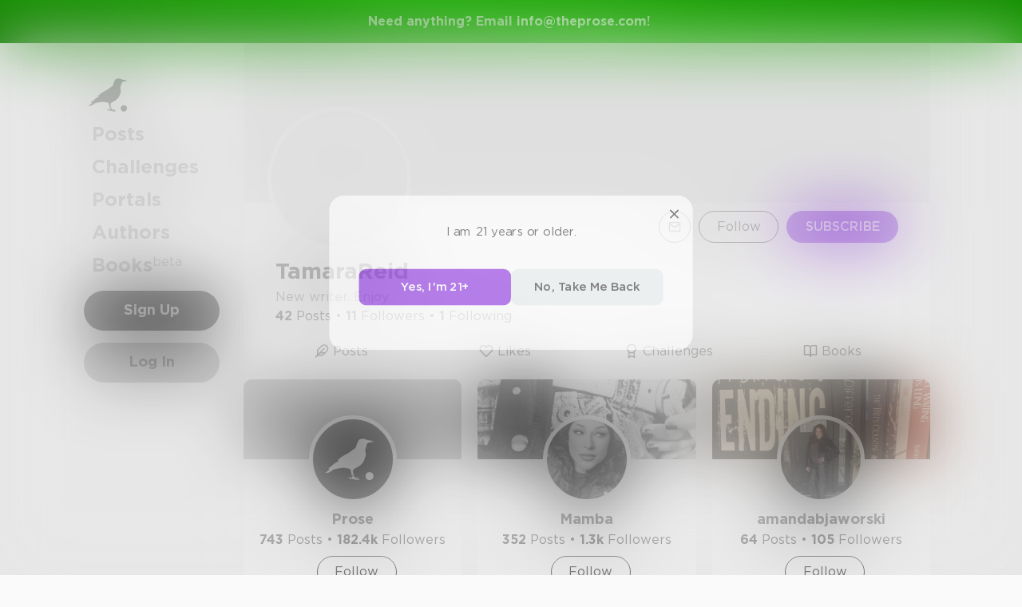

--- FILE ---
content_type: text/html; charset=utf-8
request_url: https://www.theprose.com/TamaraReid/followers
body_size: 3277
content:
<!DOCTYPE html><html lang="en"><head><link rel="stylesheet" data-href="https://fonts.googleapis.com/css2?family=Edu+NSW+ACT+Cursive&amp;display=swap"/><link rel="stylesheet" data-href="https://fonts.googleapis.com/css2?family=Borel&amp;display=swap"/><link rel="stylesheet" data-href="https://fonts.googleapis.com/css2?family=Sour+Gummy&amp;display=swap"/><link rel="stylesheet" data-href="https://fonts.googleapis.com/css2?family=Twinkle+Star&amp;display=swap"/><link rel="stylesheet" data-href="https://fonts.googleapis.com/css2?family=Tinos&amp;display=swap"/><link rel="stylesheet" data-href="https://fonts.googleapis.com/css2?family=Newsreader&amp;display=swap"/><link rel="stylesheet" data-href="https://fonts.googleapis.com/css2?family=Merriweather&amp;display=swap"/><link rel="stylesheet" data-href="https://fonts.googleapis.com/css2?family=STIX+Two+Text&amp;display=swap"/><link rel="stylesheet" data-href="https://fonts.googleapis.com/css2?family=Funnel+Display&amp;display=swap"/><link rel="stylesheet" data-href="https://fonts.googleapis.com/css2?family=IBM+Plex+Serif&amp;display=swap"/><link rel="stylesheet" data-href="https://fonts.googleapis.com/css2?family=Lexend&amp;display=swap"/><link rel="stylesheet" data-href="https://fonts.googleapis.com/css2?family=Poiret+One&amp;display=swap"/><link rel="stylesheet" data-href="https://fonts.googleapis.com/css2?family=Encode+Sans+Condensed&amp;display=swap"/><link rel="stylesheet" data-href="https://fonts.googleapis.com/css2?family=Barriecito&amp;display=swap"/><link rel="stylesheet" data-href="https://fonts.googleapis.com/css2?family=Henny+Penny&amp;display=swap"/><link rel="stylesheet" data-href="https://fonts.googleapis.com/css2?family=DynaPuff&amp;display=swap"/><link rel="stylesheet" data-href="https://fonts.googleapis.com/css2?family=Bahiana&amp;display=swap"/><link rel="stylesheet" data-href="https://fonts.googleapis.com/css2?family=UnifrakturMaguntia&amp;display=swap"/><link rel="stylesheet" data-href="https://fonts.googleapis.com/css2?family=Macondo&amp;display=swap"/><link rel="stylesheet" data-href="https://fonts.googleapis.com/css2?family=Quintessential&amp;display=swap"/><link rel="stylesheet" data-href="https://fonts.googleapis.com/css2?family=Goldman&amp;display=swap"/><link rel="stylesheet" data-href="https://fonts.googleapis.com/css2?family=Shadows+Into+Light&amp;display=swap"/><link rel="stylesheet" data-href="https://use.typekit.net/inr8ysi.css"/><meta charSet="utf-8"/><meta name="viewport" content="width=device-width"/><meta name="next-head-count" content="2"/><link rel="preload" href="/_next/static/css/6b12592b972fd6f78e4b.css" as="style"/><link rel="stylesheet" href="/_next/static/css/6b12592b972fd6f78e4b.css" data-n-g=""/><link rel="preload" href="/_next/static/css/c5bbcc3ed4285b9e78fb.css" as="style"/><link rel="stylesheet" href="/_next/static/css/c5bbcc3ed4285b9e78fb.css" data-n-p=""/><link rel="preload" href="/_next/static/css/15e3b46589111c78d541.css" as="style"/><link rel="stylesheet" href="/_next/static/css/15e3b46589111c78d541.css" data-n-p=""/><link rel="preload" href="/_next/static/css/e2b793cf59ab568ffaaf.css" as="style"/><link rel="stylesheet" href="/_next/static/css/e2b793cf59ab568ffaaf.css" data-n-p=""/><link rel="preload" href="/_next/static/css/8cc38679bfde508601e2.css" as="style"/><link rel="stylesheet" href="/_next/static/css/8cc38679bfde508601e2.css" data-n-p=""/><link rel="preload" href="/_next/static/css/7326ad1ecb040ed6f6df.css" as="style"/><link rel="stylesheet" href="/_next/static/css/7326ad1ecb040ed6f6df.css" data-n-p=""/><link rel="preload" href="/_next/static/css/ee5b2544dfa85eda5abc.css" as="style"/><link rel="stylesheet" href="/_next/static/css/ee5b2544dfa85eda5abc.css" data-n-p=""/><link rel="preload" href="/_next/static/css/79a832f3313bc130bb64.css" as="style"/><link rel="stylesheet" href="/_next/static/css/79a832f3313bc130bb64.css" data-n-p=""/><link rel="preload" href="/_next/static/css/d9518db248b340ab8c07.css" as="style"/><link rel="stylesheet" href="/_next/static/css/d9518db248b340ab8c07.css" data-n-p=""/><noscript data-n-css=""></noscript><script defer="" nomodule="" src="/_next/static/chunks/polyfills-a40ef1678bae11e696dba45124eadd70.js"></script><script src="/_next/static/chunks/webpack-d8e45f5c31fb230a4774.js" defer=""></script><script src="/_next/static/chunks/framework-f054fec47e1cb7bcc46e.js" defer=""></script><script src="/_next/static/chunks/2183-db970198aa3f8558db1d.js" defer=""></script><script src="/_next/static/chunks/main-d94e6fbc35fda7021f50.js" defer=""></script><script src="/_next/static/chunks/2edb282b-ae7a774cadb4ff33f01d.js" defer=""></script><script src="/_next/static/chunks/4245-ac363b6bbc1ad8c9e032.js" defer=""></script><script src="/_next/static/chunks/6530-11775dac74acac9b9dba.js" defer=""></script><script src="/_next/static/chunks/8480-782ca17d24e777b0a103.js" defer=""></script><script src="/_next/static/chunks/5748-c7d5816d58189bcab3fd.js" defer=""></script><script src="/_next/static/chunks/7987-4c1d6205cf7ce85766f6.js" defer=""></script><script src="/_next/static/chunks/2436-3b4ea4aa732c82f8d5b5.js" defer=""></script><script src="/_next/static/chunks/5629-672bdeb1757544f13ae0.js" defer=""></script><script src="/_next/static/chunks/5621-68042fe3238e1092caf1.js" defer=""></script><script src="/_next/static/chunks/9046-15ae08baf69287a37985.js" defer=""></script><script src="/_next/static/chunks/9563-6bbd7ae2093835fc25f6.js" defer=""></script><script src="/_next/static/chunks/2947-8e3d6fcfec15b979b0e5.js" defer=""></script><script src="/_next/static/chunks/pages/_app-8777a54c8db4b7a3e1f8.js" defer=""></script><script src="/_next/static/chunks/36988e93-c2b5661ffba9ad3051d6.js" defer=""></script><script src="/_next/static/chunks/6a2538e1-4b57725a96b0a121cb16.js" defer=""></script><script src="/_next/static/chunks/commons-cdd60c62-5547769c940aab3be336.js" defer=""></script><script src="/_next/static/chunks/commons-8344cff1-83faa9b89a5b0b23f789.js" defer=""></script><script src="/_next/static/chunks/commons-7ccf3389-32baaffc3c61ced84d5b.js" defer=""></script><script src="/_next/static/chunks/commons-b1f1bcc1-b6b1765418827b3a7728.js" defer=""></script><script src="/_next/static/chunks/commons-2b4841d6-31011256a62506c80f43.js" defer=""></script><script src="/_next/static/chunks/commons-215d0a08-2fc6b2b80375f8d4152c.js" defer=""></script><script src="/_next/static/chunks/commons-ade6f8f1-2f5dddc4396621b5f7c0.js" defer=""></script><script src="/_next/static/chunks/commons-059be3de-c56172118f323f71f545.js" defer=""></script><script src="/_next/static/chunks/commons-27545368-be12ddf2001a03a64ba2.js" defer=""></script><script src="/_next/static/chunks/commons-866ab763-4bba717d5b1524ac6c14.js" defer=""></script><script src="/_next/static/chunks/commons-b4a751c6-5b6192dec91d96b6bff7.js" defer=""></script><script src="/_next/static/chunks/commons-4dffeee1-89e8587df82ab66f03ce.js" defer=""></script><script src="/_next/static/chunks/commons-04df81e9-ed9592d2a358a2bf331c.js" defer=""></script><script src="/_next/static/chunks/commons-78975918-c4b7117b40383a0c7a60.js" defer=""></script><script src="/_next/static/chunks/commons-bd64fb6c-e008937825e3cd31b10a.js" defer=""></script><script src="/_next/static/chunks/commons-677b4a48-25a6e2b1f2bd5af939ae.js" defer=""></script><script src="/_next/static/chunks/commons-057c3a79-4f8f7d930b4bcc4be2a0.js" defer=""></script><script src="/_next/static/chunks/commons-31743c5a-a19f5727cccbf890842b.js" defer=""></script><script src="/_next/static/chunks/commons-7bd12dde-aee87bc21ba104418037.js" defer=""></script><script src="/_next/static/chunks/commons-4553651c-96c6f5a92555357027c2.js" defer=""></script><script src="/_next/static/chunks/pages/%5Bprofile%5D/%5Border%5D-f78b18cb50ace998342b.js" defer=""></script><script src="/_next/static/dM_2Cwn15U13oiS49DN6z/_buildManifest.js" defer=""></script><script src="/_next/static/dM_2Cwn15U13oiS49DN6z/_ssgManifest.js" defer=""></script><link rel="stylesheet" href="https://fonts.googleapis.com/css2?family=Edu+NSW+ACT+Cursive&display=swap"/><link rel="stylesheet" href="https://fonts.googleapis.com/css2?family=Borel&display=swap"/><link rel="stylesheet" href="https://fonts.googleapis.com/css2?family=Sour+Gummy&display=swap"/><link rel="stylesheet" href="https://fonts.googleapis.com/css2?family=Twinkle+Star&display=swap"/><link rel="stylesheet" href="https://fonts.googleapis.com/css2?family=Tinos&display=swap"/><link rel="stylesheet" href="https://fonts.googleapis.com/css2?family=Newsreader&display=swap"/><link rel="stylesheet" href="https://fonts.googleapis.com/css2?family=Merriweather&display=swap"/><link rel="stylesheet" href="https://fonts.googleapis.com/css2?family=STIX+Two+Text&display=swap"/><link rel="stylesheet" href="https://fonts.googleapis.com/css2?family=Funnel+Display&display=swap"/><link rel="stylesheet" href="https://fonts.googleapis.com/css2?family=IBM+Plex+Serif&display=swap"/><link rel="stylesheet" href="https://fonts.googleapis.com/css2?family=Lexend&display=swap"/><link rel="stylesheet" href="https://fonts.googleapis.com/css2?family=Poiret+One&display=swap"/><link rel="stylesheet" href="https://fonts.googleapis.com/css2?family=Encode+Sans+Condensed&display=swap"/><link rel="stylesheet" href="https://fonts.googleapis.com/css2?family=Barriecito&display=swap"/><link rel="stylesheet" href="https://fonts.googleapis.com/css2?family=Henny+Penny&display=swap"/><link rel="stylesheet" href="https://fonts.googleapis.com/css2?family=DynaPuff&display=swap"/><link rel="stylesheet" href="https://fonts.googleapis.com/css2?family=Bahiana&display=swap"/><link rel="stylesheet" href="https://fonts.googleapis.com/css2?family=UnifrakturMaguntia&display=swap"/><link rel="stylesheet" href="https://fonts.googleapis.com/css2?family=Macondo&display=swap"/><link rel="stylesheet" href="https://fonts.googleapis.com/css2?family=Quintessential&display=swap"/><link rel="stylesheet" href="https://fonts.googleapis.com/css2?family=Goldman&display=swap"/><link rel="stylesheet" href="https://fonts.googleapis.com/css2?family=Shadows+Into+Light&display=swap"/><link rel="stylesheet" href="https://use.typekit.net/inr8ysi.css"/></head><body><div id="__next"><div style="display:flex;justify-content:center;align-items:center;height:100px"><div>Loading...</div></div></div><script id="__NEXT_DATA__" type="application/json">{"props":{"pageProps":{"__APOLLO_STATE__":{"User:174172":{"id":174172,"__typename":"User","username":"TamaraReid","post_count":42,"follower_count":11,"following_count":1,"image":null,"you_follow":false,"bio":"New writer. Enjoy","membership":{"__typename":"UserMembership","status":"ACTIVE","type":"EMERALD"},"subscriptionPlans":[{"__typename":"AuthorSubPlan","value":500,"duration":"MONTHLY"},{"__typename":"AuthorSubPlan","value":1500,"duration":"QUARTERLY"},{"__typename":"AuthorSubPlan","value":3000,"duration":"SEMIANNUALLY"},{"__typename":"AuthorSubPlan","value":6000,"duration":"YEARLY"}],"subscriptionToAuthor":null},"ROOT_QUERY":{"__typename":"Query","user({\"username\":\"TamaraReid\"})":{"__ref":"User:174172"},"users:{\"params\":{\"following_user_id\":174172}}":[{"__ref":"User:39"},{"__ref":"User:4588"},{"__ref":"User:152897"},{"__ref":"User:185240"},{"__ref":"User:180646"},{"__ref":"User:39576"},{"__ref":"User:176158"},{"__ref":"User:204270"}]},"UserImage:{\"thumb\":{\"url\":\"https://s3-us-west-2.amazonaws.com/images.prod.theprose.com/user-39-thumb-1649632657378.png\",\"__typename\":\"Image\"}}":{"thumb":{"url":"https://s3-us-west-2.amazonaws.com/images.prod.theprose.com/user-39-thumb-1649632657378.png","__typename":"Image"},"__typename":"UserImage","profile":{"__typename":"Image","url":"https://s3-us-west-2.amazonaws.com/images.prod.theprose.com/user-39-square-1649632657378.png"},"banner":null},"User:39":{"id":39,"__typename":"User","username":"Prose","post_count":743,"follower_count":182356,"following_count":2063,"image":{"__ref":"UserImage:{\"thumb\":{\"url\":\"https://s3-us-west-2.amazonaws.com/images.prod.theprose.com/user-39-thumb-1649632657378.png\",\"__typename\":\"Image\"}}"},"you_follow":false,"membership":{"__typename":"UserMembership","status":"ACTIVE","type":"EMERALD"},"subscriptionPlans":[],"subscriptionToAuthor":null},"UserImage:{\"thumb\":{\"url\":\"https://s3-us-west-2.amazonaws.com/images.prod.theprose.com/user-4588-thumb-1762639228494.png\",\"__typename\":\"Image\"}}":{"thumb":{"url":"https://s3-us-west-2.amazonaws.com/images.prod.theprose.com/user-4588-thumb-1762639228494.png","__typename":"Image"},"__typename":"UserImage","profile":{"__typename":"Image","url":"https://s3-us-west-2.amazonaws.com/images.prod.theprose.com/user-4588-square-1762639228494.png"},"banner":{"__typename":"Image","url":"https://s3-us-west-2.amazonaws.com/images.prod.theprose.com/user-4588-banner-1763908684067.png"}},"User:4588":{"id":4588,"__typename":"User","username":"Mamba","post_count":352,"follower_count":1271,"following_count":1250,"image":{"__ref":"UserImage:{\"thumb\":{\"url\":\"https://s3-us-west-2.amazonaws.com/images.prod.theprose.com/user-4588-thumb-1762639228494.png\",\"__typename\":\"Image\"}}"},"you_follow":false,"membership":{"__typename":"UserMembership","status":"ACTIVE","type":"EMERALD"},"subscriptionPlans":[{"__typename":"AuthorSubPlan","value":400,"duration":"MONTHLY"},{"__typename":"AuthorSubPlan","value":1200,"duration":"QUARTERLY"},{"__typename":"AuthorSubPlan","value":2400,"duration":"SEMIANNUALLY"},{"__typename":"AuthorSubPlan","value":4800,"duration":"YEARLY"}],"subscriptionToAuthor":null},"UserImage:{\"thumb\":{\"url\":\"https://s3-us-west-2.amazonaws.com/images.prod.theprose.com/user-152897-thumb-1764100974730.png\",\"__typename\":\"Image\"}}":{"thumb":{"url":"https://s3-us-west-2.amazonaws.com/images.prod.theprose.com/user-152897-thumb-1764100974730.png","__typename":"Image"},"__typename":"UserImage","profile":{"__typename":"Image","url":"https://s3-us-west-2.amazonaws.com/images.prod.theprose.com/user-152897-square-1764100974730.png"},"banner":{"__typename":"Image","url":"https://s3-us-west-2.amazonaws.com/images.prod.theprose.com/user-152897-banner-1667920461414.png"}},"User:152897":{"id":152897,"__typename":"User","username":"amandabjaworski","post_count":64,"follower_count":105,"following_count":506,"image":{"__ref":"UserImage:{\"thumb\":{\"url\":\"https://s3-us-west-2.amazonaws.com/images.prod.theprose.com/user-152897-thumb-1764100974730.png\",\"__typename\":\"Image\"}}"},"you_follow":false,"membership":{"__typename":"UserMembership","status":"ACTIVE","type":"EMERALD"},"subscriptionPlans":[{"__typename":"AuthorSubPlan","value":500,"duration":"MONTHLY"},{"__typename":"AuthorSubPlan","value":1500,"duration":"QUARTERLY"},{"__typename":"AuthorSubPlan","value":3000,"duration":"SEMIANNUALLY"},{"__typename":"AuthorSubPlan","value":6000,"duration":"YEARLY"}],"subscriptionToAuthor":null},"UserImage:{\"thumb\":{\"url\":\"https://s3-us-west-2.amazonaws.com/images.prod.theprose.com/user-185240-thumb-1699422274015.png\",\"__typename\":\"Image\"}}":{"thumb":{"url":"https://s3-us-west-2.amazonaws.com/images.prod.theprose.com/user-185240-thumb-1699422274015.png","__typename":"Image"},"__typename":"UserImage","profile":{"__typename":"Image","url":"https://s3-us-west-2.amazonaws.com/images.prod.theprose.com/user-185240-square-1699422274015.png"},"banner":{"__typename":"Image","url":"https://s3-us-west-2.amazonaws.com/images.prod.theprose.com/user-185240-banner-1699422275484.png"}},"User:185240":{"id":185240,"__typename":"User","username":"jeffmach","post_count":39,"follower_count":57,"following_count":145,"image":{"__ref":"UserImage:{\"thumb\":{\"url\":\"https://s3-us-west-2.amazonaws.com/images.prod.theprose.com/user-185240-thumb-1699422274015.png\",\"__typename\":\"Image\"}}"},"you_follow":false,"membership":{"__typename":"UserMembership","status":"ACTIVE","type":"EMERALD"},"subscriptionPlans":[{"__typename":"AuthorSubPlan","value":200,"duration":"MONTHLY"},{"__typename":"AuthorSubPlan","value":600,"duration":"QUARTERLY"},{"__typename":"AuthorSubPlan","value":1200,"duration":"SEMIANNUALLY"},{"__typename":"AuthorSubPlan","value":2400,"duration":"YEARLY"},{"__typename":"AuthorSubPlan","value":200,"duration":"MONTHLY"},{"__typename":"AuthorSubPlan","value":600,"duration":"QUARTERLY"},{"__typename":"AuthorSubPlan","value":1200,"duration":"SEMIANNUALLY"},{"__typename":"AuthorSubPlan","value":2400,"duration":"YEARLY"}],"subscriptionToAuthor":null},"UserImage:{\"thumb\":{\"url\":\"https://s3-us-west-2.amazonaws.com/images.prod.theprose.com/user-180646-thumb-1723149386117.png\",\"__typename\":\"Image\"}}":{"thumb":{"url":"https://s3-us-west-2.amazonaws.com/images.prod.theprose.com/user-180646-thumb-1723149386117.png","__typename":"Image"},"__typename":"UserImage","profile":{"__typename":"Image","url":"https://s3-us-west-2.amazonaws.com/images.prod.theprose.com/user-180646-square-1723149386117.png"},"banner":{"__typename":"Image","url":"https://s3-us-west-2.amazonaws.com/images.prod.theprose.com/user-180646-banner-1725203313875.png"}},"User:180646":{"id":180646,"__typename":"User","username":"Fablw","post_count":32,"follower_count":21,"following_count":25,"image":{"__ref":"UserImage:{\"thumb\":{\"url\":\"https://s3-us-west-2.amazonaws.com/images.prod.theprose.com/user-180646-thumb-1723149386117.png\",\"__typename\":\"Image\"}}"},"you_follow":false,"membership":null,"subscriptionPlans":[],"subscriptionToAuthor":null},"UserImage:{\"thumb\":{\"url\":\"https://s3-us-west-2.amazonaws.com/images.prod.theprose.com/user-39576-thumb-1764137832634.png\",\"__typename\":\"Image\"}}":{"thumb":{"url":"https://s3-us-west-2.amazonaws.com/images.prod.theprose.com/user-39576-thumb-1764137832634.png","__typename":"Image"},"__typename":"UserImage","profile":{"__typename":"Image","url":"https://s3-us-west-2.amazonaws.com/images.prod.theprose.com/user-39576-square-1764137832634.png"},"banner":{"__typename":"Image","url":"https://s3-us-west-2.amazonaws.com/images.prod.theprose.com/user-39576-banner-1763689890219.png"}},"User:39576":{"id":39576,"__typename":"User","username":"Nikusuiii","post_count":21,"follower_count":18,"following_count":30,"image":{"__ref":"UserImage:{\"thumb\":{\"url\":\"https://s3-us-west-2.amazonaws.com/images.prod.theprose.com/user-39576-thumb-1764137832634.png\",\"__typename\":\"Image\"}}"},"you_follow":false,"membership":null,"subscriptionPlans":[],"subscriptionToAuthor":null},"UserImage:{\"thumb\":{\"url\":\"https://s3-us-west-2.amazonaws.com/images.prod.theprose.com/user-176158-thumb-1689472339886.png\",\"__typename\":\"Image\"}}":{"thumb":{"url":"https://s3-us-west-2.amazonaws.com/images.prod.theprose.com/user-176158-thumb-1689472339886.png","__typename":"Image"},"__typename":"UserImage","profile":{"__typename":"Image","url":"https://s3-us-west-2.amazonaws.com/images.prod.theprose.com/user-176158-square-1689472339886.png"},"banner":{"__typename":"Image","url":"https://s3-us-west-2.amazonaws.com/images.prod.theprose.com/user-176158-banner-1689472341477.png"}},"User:176158":{"id":176158,"__typename":"User","username":"Tina2","post_count":20,"follower_count":12,"following_count":50,"image":{"__ref":"UserImage:{\"thumb\":{\"url\":\"https://s3-us-west-2.amazonaws.com/images.prod.theprose.com/user-176158-thumb-1689472339886.png\",\"__typename\":\"Image\"}}"},"you_follow":false,"membership":null,"subscriptionPlans":[],"subscriptionToAuthor":null},"UserImage:{\"thumb\":{\"url\":\"https://s3-us-west-2.amazonaws.com/images.prod.theprose.com/user-204270-thumb-1724513354169.png\",\"__typename\":\"Image\"}}":{"thumb":{"url":"https://s3-us-west-2.amazonaws.com/images.prod.theprose.com/user-204270-thumb-1724513354169.png","__typename":"Image"},"__typename":"UserImage","profile":{"__typename":"Image","url":"https://s3-us-west-2.amazonaws.com/images.prod.theprose.com/user-204270-square-1724513354169.png"},"banner":{"__typename":"Image","url":"https://s3-us-west-2.amazonaws.com/images.prod.theprose.com/user-204270-banner-1724513354747.png"}},"User:204270":{"id":204270,"__typename":"User","username":"camilliacampbel","post_count":0,"follower_count":11,"following_count":151,"image":{"__ref":"UserImage:{\"thumb\":{\"url\":\"https://s3-us-west-2.amazonaws.com/images.prod.theprose.com/user-204270-thumb-1724513354169.png\",\"__typename\":\"Image\"}}"},"you_follow":false,"membership":null,"subscriptionPlans":[],"subscriptionToAuthor":null}},"_sentryTraceData":"cf12435966124db3843e0835e759b41a-a13914fe61efb9ea-1","_sentryBaggage":"sentry-environment=production,sentry-release=dM_2Cwn15U13oiS49DN6z,sentry-transaction=%2F%5Bprofile%5D%2F%5Border%5D,sentry-public_key=1381ffed182845348042f43925609d14,sentry-trace_id=cf12435966124db3843e0835e759b41a,sentry-sample_rate=1"},"__N_SSP":true},"page":"/[profile]/[order]","query":{"profile":"TamaraReid","order":"followers"},"buildId":"dM_2Cwn15U13oiS49DN6z","isFallback":false,"gssp":true,"scriptLoader":[]}</script></body></html>

--- FILE ---
content_type: application/javascript; charset=UTF-8
request_url: https://www.theprose.com/_next/static/chunks/6530-11775dac74acac9b9dba.js
body_size: 14826
content:
"use strict";(self.webpackChunk_N_E=self.webpackChunk_N_E||[]).push([[6530],{84495:function(e,n,t){t.d(n,{M:function(){return o},c:function(){return u}});var r=t(56852),i=(t(28790),t(16094));function o(e){return e.hasOwnProperty("graphQLErrors")}var u=function(e){function n(t){var r=t.graphQLErrors,o=t.clientErrors,u=t.networkError,a=t.errorMessage,s=t.extraInfo,c=e.call(this,a)||this;return c.graphQLErrors=r||[],c.clientErrors=o||[],c.networkError=u||null,c.message=a||function(e){var n="";return((0,i.O)(e.graphQLErrors)||(0,i.O)(e.clientErrors))&&(e.graphQLErrors||[]).concat(e.clientErrors||[]).forEach((function(e){var t=e?e.message:"Error message not found.";n+=t+"\n"})),e.networkError&&(n+=e.networkError.message+"\n"),n=n.replace(/\n$/,"")}(c),c.extraInfo=s,c.__proto__=n.prototype,c}return(0,r.ZT)(n,e),n}(Error)},30298:function(e,n,t){t.d(n,{v:function(){return u}});var r=t(56852),i=t(25055),o=t(68640);function u(e){return new i.i((function(n,t){var i=(0,r._T)(n,[]);return new o.y((function(r){var o,u=!1;return Promise.resolve(i).then((function(t){return e(t,n.getContext())})).then(n.setContext).then((function(){u||(o=t(n).subscribe({next:r.next.bind(r),error:r.error.bind(r),complete:r.complete.bind(r)}))})).catch(r.error.bind(r)),function(){u=!0,o&&o.unsubscribe()}}))}))}},25055:function(e,n,t){t.d(n,{i:function(){return l}});var r=t(56852),i=t(28790),o=t(68640);var u=t(26469);function a(e,n){return n?n(e):o.y.of()}function s(e){return"function"===typeof e?new l(e):e}function c(e){return e.request.length<=1}var f=function(e){function n(n,t){var r=e.call(this,n)||this;return r.link=t,r}return(0,r.ZT)(n,e),n}(Error),l=function(){function e(e){e&&(this.request=e)}return e.empty=function(){return new e((function(){return o.y.of()}))},e.from=function(n){return 0===n.length?e.empty():n.map(s).reduce((function(e,n){return e.concat(n)}))},e.split=function(n,t,r){var i=s(t),u=s(r||new e(a));return c(i)&&c(u)?new e((function(e){return n(e)?i.request(e)||o.y.of():u.request(e)||o.y.of()})):new e((function(e,t){return n(e)?i.request(e,t)||o.y.of():u.request(e,t)||o.y.of()}))},e.execute=function(e,n){return e.request(function(e,n){var t=(0,r.pi)({},e);return Object.defineProperty(n,"setContext",{enumerable:!1,value:function(e){t="function"===typeof e?(0,r.pi)((0,r.pi)({},t),e(t)):(0,r.pi)((0,r.pi)({},t),e)}}),Object.defineProperty(n,"getContext",{enumerable:!1,value:function(){return(0,r.pi)({},t)}}),n}(n.context,function(e){var n={variables:e.variables||{},extensions:e.extensions||{},operationName:e.operationName,query:e.query};return n.operationName||(n.operationName="string"!==typeof n.query?(0,u.rY)(n.query)||void 0:""),n}(function(e){for(var n=["query","operationName","variables","extensions","context"],t=0,r=Object.keys(e);t<r.length;t++){var o=r[t];if(n.indexOf(o)<0)throw __DEV__?new i.ej("illegal argument: "+o):new i.ej(26)}return e}(n))))||o.y.of()},e.concat=function(n,t){var r=s(n);if(c(r))return __DEV__&&i.kG.warn(new f("You are calling concat on a terminating link, which will have no effect",r)),r;var u=s(t);return c(u)?new e((function(e){return r.request(e,(function(e){return u.request(e)||o.y.of()}))||o.y.of()})):new e((function(e,n){return r.request(e,(function(e){return u.request(e,n)||o.y.of()}))||o.y.of()}))},e.prototype.split=function(n,t,r){return this.concat(e.split(n,t,r||new e(a)))},e.prototype.concat=function(n){return e.concat(this,n)},e.prototype.request=function(e,n){throw __DEV__?new i.ej("request is not implemented"):new i.ej(21)},e.prototype.onError=function(e,n){if(n&&n.error)return n.error(e),!1;throw e},e.prototype.setOnError=function(e){return this.onError=e,this},e}()},13380:function(e,n,t){t.d(n,{h:function(){return r}});var r=t(25055).i.execute},2931:function(e,n,t){t.d(n,{i0:function(){return r.i},zo:function(){return a},cS:function(){return i},ht:function(){return s.h},Dp:function(){return o},Vl:function(){return u}});t(28790);var r=t(25055),i=r.i.empty,o=r.i.from,u=r.i.split,a=r.i.concat,s=t(13380)},62660:function(e,n,t){t.d(n,{q:function(){return u}});var r=t(56852),i=t(25055),o=t(68640);function u(e){return new i.i((function(n,t){return new o.y((function(r){var i,o,u;try{i=t(n).subscribe({next:function(i){i.errors&&(u=e({graphQLErrors:i.errors,response:i,operation:n,forward:t}))?o=u.subscribe({next:r.next.bind(r),error:r.error.bind(r),complete:r.complete.bind(r)}):r.next(i)},error:function(i){(u=e({operation:n,networkError:i,graphQLErrors:i&&i.result&&i.result.errors,forward:t}))?o=u.subscribe({next:r.next.bind(r),error:r.error.bind(r),complete:r.complete.bind(r)}):r.error(i)},complete:function(){u||r.complete.bind(r)()}})}catch(a){e({networkError:a,operation:n,forward:t}),r.error(a)}return function(){i&&i.unsubscribe(),o&&i.unsubscribe()}}))}))}!function(e){function n(n){var t=e.call(this)||this;return t.link=u(n),t}(0,r.ZT)(n,e),n.prototype.request=function(e,n){return this.link.request(e,n)}}(i.i)},7701:function(e,n,t){t.d(n,{u:function(){return u}});var r=t(56852),i=t(25055),o=t(15253),u=function(e){function n(n){void 0===n&&(n={});var t=e.call(this,(0,o.L)(n).request)||this;return t.options=n,t}return(0,r.ZT)(n,e),n}(i.i)},90780:function(e,n,t){t.d(n,{U:function(){return i}});var r=t(28790),i=function(e){if(!e&&"undefined"===typeof fetch)throw __DEV__?new r.ej("\n\"fetch\" has not been found globally and no fetcher has been configured. To fix this, install a fetch package (like https://www.npmjs.com/package/cross-fetch), instantiate the fetcher, and pass it into your HttpLink constructor. For example:\n\nimport fetch from 'cross-fetch';\nimport { ApolloClient, HttpLink } from '@apollo/client';\nconst client = new ApolloClient({\n  link: new HttpLink({ uri: '/graphql', fetch })\n});\n    "):new r.ej(22)}},15253:function(e,n,t){t.d(n,{L:function(){return y}});var r=t(56852),i=t(28790),o=t(43165),u=t(25055),a=t(68640),s=t(64427),c=t(62587),f=t(28812),l=t(90780),p=t(18627),v=t(26332),h=t(23573),d=t(267),b=(0,i.wY)((function(){return fetch})),y=function(e){void 0===e&&(e={});var n=e.uri,t=void 0===n?"/graphql":n,y=e.fetch,m=e.includeExtensions,g=e.useGETForQueries,O=e.includeUnusedVariables,_=void 0!==O&&O,k=(0,r._T)(e,["uri","fetch","includeExtensions","useGETForQueries","includeUnusedVariables"]);__DEV__&&(0,l.U)(y||b);var w={http:{includeExtensions:m},options:k.fetchOptions,credentials:k.credentials,headers:k.headers};return new u.i((function(e){var n=(0,c.r)(e,t),u=e.getContext(),l={};if(u.clientAwareness){var m=u.clientAwareness,O=m.name,k=m.version;O&&(l["apollographql-client-name"]=O),k&&(l["apollographql-client-version"]=k)}var E,x=(0,r.pi)((0,r.pi)({},l),u.headers),D={http:u.http,options:u.fetchOptions,credentials:u.credentials,headers:x},S=(0,p.E)(e,p.S,w,D),j=S.options,V=S.body;if(V.variables&&!_){var q=new Set(Object.keys(V.variables));(0,o.Vn)(e.query,{Variable:function(e,n,t){t&&"VariableDefinition"!==t.kind&&q.delete(e.name.value)}}),q.size&&(V.variables=(0,r.pi)({},V.variables),q.forEach((function(e){delete V.variables[e]})))}if(!j.signal){var P=(0,v.$)(),Q=P.controller,M=P.signal;(E=Q)&&(j.signal=M)}if(g&&!e.query.definitions.some((function(e){return"OperationDefinition"===e.kind&&"mutation"===e.operation}))&&(j.method="GET"),"GET"===j.method){var C=(0,h.H)(n,V),G=C.newURI,R=C.parseError;if(R)return(0,d.Q)(R);n=G}else try{j.body=(0,s.g)(V,"Payload")}catch(R){return(0,d.Q)(R)}return new a.y((function(t){return(y||(0,i.wY)((function(){return fetch}))||b)(n,j).then((function(n){return e.setContext({response:n}),n})).then((0,f.d)(e)).then((function(e){return t.next(e),t.complete(),e})).catch((function(e){"AbortError"!==e.name&&(e.result&&e.result.errors&&e.result.data&&t.next(e.result),t.error(e))})),function(){E&&E.abort()}}))}))}},26332:function(e,n,t){t.d(n,{$:function(){return r}});var r=function(){if("undefined"===typeof AbortController)return{controller:!1,signal:!1};var e=new AbortController;return{controller:e,signal:e.signal}}},65232:function(e,n,t){t.r(n),t.d(n,{parseAndCheckHttpResponse:function(){return r.d},serializeFetchParameter:function(){return i.g},fallbackHttpConfig:function(){return o.S},selectHttpOptionsAndBody:function(){return o.E},checkFetcher:function(){return u.U},createSignalIfSupported:function(){return a.$},selectURI:function(){return s.r},createHttpLink:function(){return c.L},HttpLink:function(){return f.u},rewriteURIForGET:function(){return l.H}});t(28790);var r=t(28812),i=t(64427),o=t(18627),u=t(90780),a=t(26332),s=t(62587),c=t(15253),f=t(7701),l=t(23573)},28812:function(e,n,t){t.d(n,{d:function(){return o}});var r=t(88007),i=Object.prototype.hasOwnProperty;function o(e){return function(n){return n.text().then((function(e){try{return JSON.parse(e)}catch(r){var t=r;throw t.name="ServerParseError",t.response=n,t.statusCode=n.status,t.bodyText=e,t}})).then((function(t){return n.status>=300&&(0,r.P)(n,t,"Response not successful: Received status code "+n.status),Array.isArray(t)||i.call(t,"data")||i.call(t,"errors")||(0,r.P)(n,t,"Server response was missing for query '"+(Array.isArray(e)?e.map((function(e){return e.operationName})):e.operationName)+"'."),t}))}}},23573:function(e,n,t){t.d(n,{H:function(){return i}});var r=t(64427);function i(e,n){var t=[],i=function(e,n){t.push(e+"="+encodeURIComponent(n))};if("query"in n&&i("query",n.query),n.operationName&&i("operationName",n.operationName),n.variables){var o=void 0;try{o=(0,r.g)(n.variables,"Variables map")}catch(l){return{parseError:l}}i("variables",o)}if(n.extensions){var u=void 0;try{u=(0,r.g)(n.extensions,"Extensions map")}catch(l){return{parseError:l}}i("extensions",u)}var a="",s=e,c=e.indexOf("#");-1!==c&&(a=e.substr(c),s=e.substr(0,c));var f=-1===s.indexOf("?")?"?":"&";return{newURI:s+f+t.join("&")+a}}},18627:function(e,n,t){t.d(n,{S:function(){return o},E:function(){return u}});var r=t(56852),i=t(33277),o={http:{includeQuery:!0,includeExtensions:!1},headers:{accept:"*/*","content-type":"application/json"},options:{method:"POST"}},u=function(e,n){for(var t=[],o=2;o<arguments.length;o++)t[o-2]=arguments[o];var u=(0,r.pi)((0,r.pi)({},n.options),{headers:n.headers,credentials:n.credentials}),s=n.http||{};t.forEach((function(e){u=(0,r.pi)((0,r.pi)((0,r.pi)({},u),e.options),{headers:(0,r.pi)((0,r.pi)({},u.headers),a(e.headers))}),e.credentials&&(u.credentials=e.credentials),s=(0,r.pi)((0,r.pi)({},s),e.http)}));var c=e.operationName,f=e.extensions,l=e.variables,p=e.query,v={operationName:c,variables:l};return s.includeExtensions&&(v.extensions=f),s.includeQuery&&(v.query=(0,i.S)(p)),{options:u,body:v}};function a(e){if(e){var n=Object.create(null);return Object.keys(Object(e)).forEach((function(t){n[t.toLowerCase()]=e[t]})),n}return e}},62587:function(e,n,t){t.d(n,{r:function(){return r}});var r=function(e,n){var t=e.getContext().uri;return t||("function"===typeof n?n(e):n||"/graphql")}},64427:function(e,n,t){t.d(n,{g:function(){return i}});var r=t(28790),i=function(e,n){var t;try{t=JSON.stringify(e)}catch(o){var i=__DEV__?new r.ej("Network request failed. "+n+" is not serializable: "+o.message):new r.ej(23);throw i.parseError=o,i}return t}},267:function(e,n,t){t.d(n,{Q:function(){return i}});var r=t(68640);function i(e){return new r.y((function(n){n.error(e)}))}},5441:function(e,n,t){t.d(n,{p:function(){return i}});var r=t(68640);function i(e){return new r.y((function(n){e.then((function(e){n.next(e),n.complete()})).catch(n.error.bind(n))}))}},88007:function(e,n,t){t.d(n,{P:function(){return r}});var r=function(e,n,t){var r=new Error(t);throw r.name="ServerError",r.response=e,r.statusCode=e.status,r.result=n,r}},88146:function(e,n,t){t.d(n,{V:function(){return i}});var r=t(28790);function i(e){var n=!1;return new Promise((function(t,i){e.subscribe({next:function(e){n?__DEV__&&r.kG.warn("Promise Wrapper does not support multiple results from Observable"):(n=!0,t(e))},error:i})}))}},56852:function(e,n,t){t.d(n,{ZT:function(){return i},pi:function(){return o},_T:function(){return u},mG:function(){return a},Jh:function(){return s},ev:function(){return c}});var r=function(e,n){return(r=Object.setPrototypeOf||{__proto__:[]}instanceof Array&&function(e,n){e.__proto__=n}||function(e,n){for(var t in n)Object.prototype.hasOwnProperty.call(n,t)&&(e[t]=n[t])})(e,n)};function i(e,n){if("function"!==typeof n&&null!==n)throw new TypeError("Class extends value "+String(n)+" is not a constructor or null");function t(){this.constructor=e}r(e,n),e.prototype=null===n?Object.create(n):(t.prototype=n.prototype,new t)}var o=function(){return(o=Object.assign||function(e){for(var n,t=1,r=arguments.length;t<r;t++)for(var i in n=arguments[t])Object.prototype.hasOwnProperty.call(n,i)&&(e[i]=n[i]);return e}).apply(this,arguments)};function u(e,n){var t={};for(var r in e)Object.prototype.hasOwnProperty.call(e,r)&&n.indexOf(r)<0&&(t[r]=e[r]);if(null!=e&&"function"===typeof Object.getOwnPropertySymbols){var i=0;for(r=Object.getOwnPropertySymbols(e);i<r.length;i++)n.indexOf(r[i])<0&&Object.prototype.propertyIsEnumerable.call(e,r[i])&&(t[r[i]]=e[r[i]])}return t}function a(e,n,t,r){return new(t||(t=Promise))((function(i,o){function u(e){try{s(r.next(e))}catch(n){o(n)}}function a(e){try{s(r.throw(e))}catch(n){o(n)}}function s(e){var n;e.done?i(e.value):(n=e.value,n instanceof t?n:new t((function(e){e(n)}))).then(u,a)}s((r=r.apply(e,n||[])).next())}))}function s(e,n){var t,r,i,o,u={label:0,sent:function(){if(1&i[0])throw i[1];return i[1]},trys:[],ops:[]};return o={next:a(0),throw:a(1),return:a(2)},"function"===typeof Symbol&&(o[Symbol.iterator]=function(){return this}),o;function a(o){return function(a){return function(o){if(t)throw new TypeError("Generator is already executing.");for(;u;)try{if(t=1,r&&(i=2&o[0]?r.return:o[0]?r.throw||((i=r.return)&&i.call(r),0):r.next)&&!(i=i.call(r,o[1])).done)return i;switch(r=0,i&&(o=[2&o[0],i.value]),o[0]){case 0:case 1:i=o;break;case 4:return u.label++,{value:o[1],done:!1};case 5:u.label++,r=o[1],o=[0];continue;case 7:o=u.ops.pop(),u.trys.pop();continue;default:if(!(i=(i=u.trys).length>0&&i[i.length-1])&&(6===o[0]||2===o[0])){u=0;continue}if(3===o[0]&&(!i||o[1]>i[0]&&o[1]<i[3])){u.label=o[1];break}if(6===o[0]&&u.label<i[1]){u.label=i[1],i=o;break}if(i&&u.label<i[2]){u.label=i[2],u.ops.push(o);break}i[2]&&u.ops.pop(),u.trys.pop();continue}o=n.call(e,u)}catch(a){o=[6,a],r=0}finally{t=i=0}if(5&o[0])throw o[1];return{value:o[0]?o[1]:void 0,done:!0}}([o,a])}}}Object.create;function c(e,n,t){if(t||2===arguments.length)for(var r,i=0,o=n.length;i<o;i++)!r&&i in n||(r||(r=Array.prototype.slice.call(n,0,i)),r[i]=n[i]);return e.concat(r||Array.prototype.slice.call(n))}Object.create},51250:function(e,n,t){t.d(n,{K:function(){return o}});var r=t(27378),i=t(52206).aS?Symbol.for("__APOLLO_CONTEXT__"):"__APOLLO_CONTEXT__";function o(){var e=r.createContext[i];return e||(Object.defineProperty(r.createContext,i,{value:e=r.createContext({}),enumerable:!1,writable:!1,configurable:!0}),e.displayName="ApolloContext"),e}},76765:function(e,n,t){t.d(n,{e:function(){return u}});var r=t(28790),i=t(27378),o=t(51250),u=function(e){var n=e.client,t=e.children,u=(0,o.K)();return i.createElement(u.Consumer,null,(function(e){return void 0===e&&(e={}),n&&e.client!==n&&(e=Object.assign({},e,{client:n})),__DEV__?(0,r.kG)(e.client,'ApolloProvider was not passed a client instance. Make sure you pass in your client via the "client" prop.'):(0,r.kG)(e.client,28),i.createElement(u.Provider,{value:e},t)}))}},1973:function(e,n,t){t.d(n,{V:function(){return u}});var r=t(28790),i=t(42434),o=t(44657),u=function(){function e(e,n){this.isMounted=!1,this.previousOptions={},this.context={},this.options={},this.options=e||{},this.context=n||{}}return e.prototype.getOptions=function(){return this.options},e.prototype.setOptions=function(e,n){void 0===n&&(n=!1),n&&!(0,i.D)(this.options,e)&&(this.previousOptions=this.options),this.options=e},e.prototype.unmount=function(){this.isMounted=!1},e.prototype.refreshClient=function(){var e=this.options&&this.options.client||this.context&&this.context.client;__DEV__?(0,r.kG)(!!e,'Could not find "client" in the context or passed in as an option. Wrap the root component in an <ApolloProvider>, or pass an ApolloClient instance in via options.'):(0,r.kG)(!!e,29);var n=!1;return e!==this.client&&(n=!0,this.client=e,this.cleanup()),{client:this.client,isNew:n}},e.prototype.verifyDocumentType=function(e,n){var t=(0,o.E2)(e),i=(0,o.mw)(n),u=(0,o.mw)(t.type);__DEV__?(0,r.kG)(t.type===n,"Running a "+i+" requires a graphql "+i+", but a "+u+" was used instead."):(0,r.kG)(t.type===n,30)},e}()},10140:function(e,n,t){t.d(n,{D:function(){return p}});var r=t(56852),i=t(27378),o=t(42434),u=t(44657),a=t(84495),s=t(1973),c=t(66345),f=function(e){function n(n){var t=n.options,r=n.context,i=n.result,o=n.setResult,a=e.call(this,t,r)||this;return a.runMutation=function(e){void 0===e&&(e={}),a.onMutationStart();var n=a.generateNewMutationId();return a.mutate(e).then((function(e){return a.onMutationCompleted(e,n),e})).catch((function(e){var t=a.getOptions().onError;if(a.onMutationError(e,n),t)return t(e),{data:void 0,errors:e};throw e}))},a.verifyDocumentType(t.mutation,u.n_.Mutation),a.result=i,a.setResult=o,a.mostRecentMutationId=0,a}return(0,r.ZT)(n,e),n.prototype.execute=function(e){return this.isMounted=!0,this.verifyDocumentType(this.getOptions().mutation,u.n_.Mutation),[this.runMutation,(0,r.pi)((0,r.pi)({},e),{client:this.refreshClient().client})]},n.prototype.afterExecute=function(){return this.isMounted=!0,this.unmount.bind(this)},n.prototype.cleanup=function(){},n.prototype.mutate=function(e){return this.refreshClient().client.mutate((0,c.J)(this.getOptions(),e))},n.prototype.onMutationStart=function(){this.result.loading||this.getOptions().ignoreResults||this.updateResult({loading:!0,error:void 0,data:void 0,called:!0})},n.prototype.onMutationCompleted=function(e,n){var t=this.getOptions(),r=t.onCompleted,i=t.ignoreResults,o=e.data,u=e.errors,s=u&&u.length>0?new a.c({graphQLErrors:u}):void 0;this.isMostRecentMutation(n)&&!i&&this.updateResult({called:!0,loading:!1,data:o,error:s}),r&&r(o)},n.prototype.onMutationError=function(e,n){this.isMostRecentMutation(n)&&this.updateResult({loading:!1,error:e,data:void 0,called:!0})},n.prototype.generateNewMutationId=function(){return++this.mostRecentMutationId},n.prototype.isMostRecentMutation=function(e){return this.mostRecentMutationId===e},n.prototype.updateResult=function(e){if(this.isMounted&&(!this.previousResult||!(0,o.D)(this.previousResult,e)))return this.setResult(e),this.previousResult=e,e},n}(s.V),l=t(51250);function p(e,n){var t=(0,i.useContext)((0,l.K)()),o=(0,i.useState)({called:!1,loading:!1}),u=o[0],a=o[1],s=n?(0,r.pi)((0,r.pi)({},n),{mutation:e}):{mutation:e},c=(0,i.useRef)();var p=(c.current||(c.current=new f({options:s,context:t,result:u,setResult:a})),c.current);return p.setOptions(s),p.context=t,(0,i.useEffect)((function(){return p.afterExecute()})),p.execute(u)}},63917:function(e,n,t){t.d(n,{a:function(){return p}});var r=t(56852),i=(t(28790),t(27378)),o=t(42434),u=t(84495),a=t(81306),s=t(44657),c=function(e){function n(n){var t=n.options,r=n.context,i=n.onNewData,o=e.call(this,t,r)||this;return o.runLazy=!1,o.previous=Object.create(null),o.runLazyQuery=function(e){o.cleanup(),o.runLazy=!0,o.lazyOptions=e,o.onNewData()},o.obsRefetch=function(e){var n;return null===(n=o.currentObservable)||void 0===n?void 0:n.refetch(e)},o.obsFetchMore=function(e){var n;return null===(n=o.currentObservable)||void 0===n?void 0:n.fetchMore(e)},o.obsUpdateQuery=function(e){var n;return null===(n=o.currentObservable)||void 0===n?void 0:n.updateQuery(e)},o.obsStartPolling=function(e){var n;null===(n=o.currentObservable)||void 0===n||n.startPolling(e)},o.obsStopPolling=function(){var e;null===(e=o.currentObservable)||void 0===e||e.stopPolling()},o.obsSubscribeToMore=function(e){var n;return null===(n=o.currentObservable)||void 0===n?void 0:n.subscribeToMore(e)},o.onNewData=i,o}return(0,r.ZT)(n,e),n.prototype.execute=function(){this.refreshClient();var e=this.getOptions(),n=e.skip,t=e.query;return(n||t!==this.previous.query)&&(this.removeQuerySubscription(),this.removeObservable(!n),this.previous.query=t),this.updateObservableQuery(),this.getExecuteSsrResult()||this.getExecuteResult()},n.prototype.executeLazy=function(){return this.runLazy?[this.runLazyQuery,this.execute()]:[this.runLazyQuery,{loading:!1,networkStatus:a.I.ready,called:!1,data:void 0}]},n.prototype.fetchData=function(){var e=this,n=this.getOptions();return!n.skip&&!1!==n.ssr&&new Promise((function(n){return e.startQuerySubscription(n)}))},n.prototype.afterExecute=function(e){var n=(void 0===e?{}:e).lazy,t=void 0!==n&&n;this.isMounted=!0;var r=this.getOptions();return this.currentObservable&&!this.ssrInitiated()&&this.startQuerySubscription(),t&&!this.runLazy||this.handleErrorOrCompleted(),this.previousOptions=r,this.unmount.bind(this)},n.prototype.cleanup=function(){this.removeQuerySubscription(),this.removeObservable(!0),delete this.previous.result},n.prototype.getOptions=function(){var n=e.prototype.getOptions.call(this);return this.lazyOptions&&(n.variables=(0,r.pi)((0,r.pi)({},n.variables),this.lazyOptions.variables),n.context=(0,r.pi)((0,r.pi)({},n.context),this.lazyOptions.context)),this.runLazy&&delete n.skip,n},n.prototype.ssrInitiated=function(){return this.context&&this.context.renderPromises},n.prototype.getExecuteSsrResult=function(){var e=this.getOptions(),n=e.ssr,t=e.skip,i=!1===n,o=this.refreshClient().client.disableNetworkFetches,u=(0,r.pi)({loading:!0,networkStatus:a.I.loading,called:!0,data:void 0,stale:!1,client:this.client},this.observableQueryFields());if(i&&(this.ssrInitiated()||o))return this.previous.result=u,u;if(this.ssrInitiated()){var s=this.getExecuteResult()||u;return s.loading&&!t&&this.context.renderPromises.addQueryPromise(this,(function(){return null})),s}},n.prototype.prepareObservableQueryOptions=function(){var e=this.getOptions();this.verifyDocumentType(e.query,s.n_.Query);var n=e.displayName||"Query";return!this.ssrInitiated()||"network-only"!==e.fetchPolicy&&"cache-and-network"!==e.fetchPolicy||(e.fetchPolicy="cache-first"),(0,r.pi)((0,r.pi)({},e),{displayName:n,context:e.context})},n.prototype.initializeObservableQuery=function(){if(this.ssrInitiated()&&(this.currentObservable=this.context.renderPromises.getSSRObservable(this.getOptions())),!this.currentObservable){var e=this.prepareObservableQueryOptions();this.previous.observableQueryOptions=(0,r.pi)((0,r.pi)({},e),{children:void 0}),this.currentObservable=this.refreshClient().client.watchQuery((0,r.pi)({},e)),this.ssrInitiated()&&this.context.renderPromises.registerSSRObservable(this.currentObservable,e)}},n.prototype.updateObservableQuery=function(){if(this.currentObservable){var e=(0,r.pi)((0,r.pi)({},this.prepareObservableQueryOptions()),{children:void 0});this.getOptions().skip?this.previous.observableQueryOptions=e:(0,o.D)(e,this.previous.observableQueryOptions)||(this.previous.observableQueryOptions=e,this.currentObservable.setOptions(e).catch((function(){})))}else this.initializeObservableQuery()},n.prototype.startQuerySubscription=function(e){var n=this;void 0===e&&(e=this.onNewData),this.currentSubscription||this.getOptions().skip||(this.currentSubscription=this.currentObservable.subscribe({next:function(t){var r=t.loading,i=t.networkStatus,u=t.data,a=n.previous.result;a&&a.loading===r&&a.networkStatus===i&&(0,o.D)(a.data,u)||e()},error:function(t){if(n.resubscribeToQuery(),!t.hasOwnProperty("graphQLErrors"))throw t;var r=n.previous.result;(r&&r.loading||!(0,o.D)(t,n.previous.error))&&(n.previous.error=t,e())}}))},n.prototype.resubscribeToQuery=function(){this.removeQuerySubscription();var e=this.currentObservable;if(e){var n=e.last;try{e.resetLastResults(),this.startQuerySubscription()}finally{e.last=n}}},n.prototype.getExecuteResult=function(){var e=this.observableQueryFields(),n=this.getOptions();if(n.skip)e=(0,r.pi)((0,r.pi)({},e),{data:void 0,error:void 0,loading:!1,networkStatus:a.I.ready,called:!0});else if(this.currentObservable){var t=this.currentObservable.getCurrentResult(),i=t.data,o=t.loading,s=t.partial,c=t.networkStatus,f=t.errors,l=t.error;if(f&&f.length>0&&(l=new u.c({graphQLErrors:f})),e=(0,r.pi)((0,r.pi)({},e),{data:i,loading:o,networkStatus:c,error:l,called:!0}),o);else if(l)Object.assign(e,{data:(this.currentObservable.getLastResult()||{}).data});else{var p=this.currentObservable.options.fetchPolicy;if(n.partialRefetch&&s&&(!i||0===Object.keys(i).length)&&"cache-only"!==p)return Object.assign(e,{loading:!0,networkStatus:a.I.loading}),e.refetch(),e}}e.client=this.client,this.setOptions(n,!0);var v=this.previous.result;return this.previous.loading=v&&v.loading||!1,e.previousData=v&&(v.data||v.previousData),this.previous.result=e,this.currentObservable&&this.currentObservable.resetQueryStoreErrors(),e},n.prototype.handleErrorOrCompleted=function(){if(this.currentObservable&&this.previous.result){var e=this.previous.result,n=e.data,t=e.loading,r=e.error;if(!t){var i=this.getOptions(),u=i.query,a=i.variables,s=i.onCompleted,c=i.onError,f=i.skip;if(this.previousOptions&&!this.previous.loading&&(0,o.D)(this.previousOptions.query,u)&&(0,o.D)(this.previousOptions.variables,a))return;!s||r||f?c&&r&&c(r):s(n)}}},n.prototype.removeQuerySubscription=function(){this.currentSubscription&&(this.currentSubscription.unsubscribe(),delete this.currentSubscription)},n.prototype.removeObservable=function(e){this.currentObservable&&(this.currentObservable.tearDownQuery(),e&&delete this.currentObservable)},n.prototype.observableQueryFields=function(){var e;return{variables:null===(e=this.currentObservable)||void 0===e?void 0:e.variables,refetch:this.obsRefetch,fetchMore:this.obsFetchMore,updateQuery:this.obsUpdateQuery,startPolling:this.obsStartPolling,stopPolling:this.obsStopPolling,subscribeToMore:this.obsSubscribeToMore}},n}(t(1973).V);var f=t(51250);function l(e,n,t){void 0===t&&(t=!1);var u=(0,i.useContext)((0,f.K)()),a=(0,i.useReducer)((function(e){return e+1}),0),s=a[0],l=a[1],p=n?(0,r.pi)((0,r.pi)({},n),{query:e}):{query:e},v=(0,i.useRef)(),h=v.current||(v.current=new c({options:p,context:u,onNewData:function(){h.ssrInitiated()?l():Promise.resolve().then((function(){return v.current&&v.current.isMounted&&l()}))}}));h.setOptions(p),h.context=u;var d=function(e,n){var t=(0,i.useRef)();return t.current&&(0,o.D)(n,t.current.key)||(t.current={key:n,value:e()}),t.current.value}((function(){return t?h.executeLazy():h.execute()}),{options:(0,r.pi)((0,r.pi)({},p),{onError:void 0,onCompleted:void 0}),context:u,tick:s}),b=t?d[1]:d;return __DEV__&&function(e){if(__DEV__){var n=(0,i.useRef)(!1);(0,i.useEffect)((function(){return function(){n.current=!0}}),[]),(0,i.useEffect)((function(){!0===n.current&&(n.current=!1,e())}),[])}}(l),(0,i.useEffect)((function(){return function(){h.cleanup(),v.current=void 0}}),[]),(0,i.useEffect)((function(){return h.afterExecute({lazy:t})}),[b.loading,b.networkStatus,b.error,b.data,h.currentObservable]),d}function p(e,n){return l(e,n,!1)}},44657:function(e,n,t){t.d(n,{n_:function(){return r},mw:function(){return u},E2:function(){return a}});var r,i=t(28790);!function(e){e[e.Query=0]="Query",e[e.Mutation=1]="Mutation",e[e.Subscription=2]="Subscription"}(r||(r={}));var o=new Map;function u(e){var n;switch(e){case r.Query:n="Query";break;case r.Mutation:n="Mutation";break;case r.Subscription:n="Subscription"}return n}function a(e){var n,t,u=o.get(e);if(u)return u;__DEV__?(0,i.kG)(!!e&&!!e.kind,"Argument of "+e+" passed to parser was not a valid GraphQL DocumentNode. You may need to use 'graphql-tag' or another method to convert your operation into a document"):(0,i.kG)(!!e&&!!e.kind,34);var a=e.definitions.filter((function(e){return"FragmentDefinition"===e.kind})),s=e.definitions.filter((function(e){return"OperationDefinition"===e.kind&&"query"===e.operation})),c=e.definitions.filter((function(e){return"OperationDefinition"===e.kind&&"mutation"===e.operation})),f=e.definitions.filter((function(e){return"OperationDefinition"===e.kind&&"subscription"===e.operation}));__DEV__?(0,i.kG)(!a.length||s.length||c.length||f.length,"Passing only a fragment to 'graphql' is not yet supported. You must include a query, subscription or mutation as well"):(0,i.kG)(!a.length||s.length||c.length||f.length,35),__DEV__?(0,i.kG)(s.length+c.length+f.length<=1,"react-apollo only supports a query, subscription, or a mutation per HOC. "+e+" had "+s.length+" queries, "+f.length+" subscriptions and "+c.length+" mutations. You can use 'compose' to join multiple operation types to a component"):(0,i.kG)(s.length+c.length+f.length<=1,36),t=s.length?r.Query:r.Mutation,s.length||c.length||(t=r.Subscription);var l=s.length?s:c.length?c:f;__DEV__?(0,i.kG)(1===l.length,"react-apollo only supports one definition per HOC. "+e+" had "+l.length+" definitions. You can use 'compose' to join multiple operation types to a component"):(0,i.kG)(1===l.length,37);var p=l[0];n=p.variableDefinitions||[];var v={name:p.name&&"Name"===p.name.kind?p.name.value:"data",type:t,variables:n};return o.set(e,v),v}},16094:function(e,n,t){function r(e){return Array.isArray(e)&&e.length>0}t.d(n,{O:function(){return r}})},52206:function(e,n,t){t.d(n,{mr:function(){return r},sy:function(){return i},aS:function(){return o}});var r="function"===typeof WeakMap&&!("object"===typeof navigator&&"ReactNative"===navigator.product),i="function"===typeof WeakSet,o="function"===typeof Symbol&&"function"===typeof Symbol.for},92512:function(e,n,t){t.d(n,{X:function(){return i}});var r=Object.prototype.toString;function i(e){return o(e)}function o(e,n){switch(r.call(e)){case"[object Array]":if((n=n||new Map).has(e))return n.get(e);var t=e.slice(0);return n.set(e,t),t.forEach((function(e,r){t[r]=o(e,n)})),t;case"[object Object]":if((n=n||new Map).has(e))return n.get(e);var i=Object.create(Object.getPrototypeOf(e));return n.set(e,i),Object.keys(e).forEach((function(t){i[t]=o(e[t],n)})),i;default:return e}}},63831:function(e,n,t){function r(){for(var e=[],n=0;n<arguments.length;n++)e[n]=arguments[n];var t=Object.create(null);return e.forEach((function(e){e&&Object.keys(e).forEach((function(n){var r=e[n];void 0!==r&&(t[n]=r)}))})),t}t.d(n,{o:function(){return r}})},3435:function(e,n,t){function r(e){return e.errors&&e.errors.length>0||!1}t.d(n,{d:function(){return r}})},85298:function(e,n,t){t.d(n,{X:function(){return i}});var r=new Map;function i(e){var n=r.get(e)||1;return r.set(e,n+1),e+":"+n+":"+Math.random().toString(36).slice(2)}},54750:function(e,n,t){t.d(n,{J:function(){return o}});t(28790);var r=t(66233);function i(e){var n=new Set([e]);return n.forEach((function(e){(0,r.s)(e)&&function(e){if(__DEV__&&!Object.isFrozen(e))try{Object.freeze(e)}catch(n){if(n instanceof TypeError)return null;throw n}return e}(e)===e&&Object.getOwnPropertyNames(e).forEach((function(t){(0,r.s)(e[t])&&n.add(e[t])}))})),e}function o(e){return __DEV__&&i(e),e}},77037:function(e,n,t){t.d(n,{Ee:function(){return u},bw:function(){return a},w0:function(){return c}});var r=t(56852),i=t(66233),o=Object.prototype.hasOwnProperty;function u(){for(var e=[],n=0;n<arguments.length;n++)e[n]=arguments[n];return a(e)}function a(e){var n=e[0]||{},t=e.length;if(t>1)for(var r=new c,i=1;i<t;++i)n=r.merge(n,e[i]);return n}var s=function(e,n,t){return this.merge(e[t],n[t])},c=function(){function e(e){void 0===e&&(e=s),this.reconciler=e,this.isObject=i.s,this.pastCopies=new Set}return e.prototype.merge=function(e,n){for(var t=this,u=[],a=2;a<arguments.length;a++)u[a-2]=arguments[a];return(0,i.s)(n)&&(0,i.s)(e)?(Object.keys(n).forEach((function(i){if(o.call(e,i)){var a=e[i];if(n[i]!==a){var s=t.reconciler.apply(t,(0,r.ev)([e,n,i],u,!1));s!==a&&((e=t.shallowCopyForMerge(e))[i]=s)}}else(e=t.shallowCopyForMerge(e))[i]=n[i]})),e):n},e.prototype.shallowCopyForMerge=function(e){return(0,i.s)(e)&&!this.pastCopies.has(e)&&(e=Array.isArray(e)?e.slice(0):(0,r.pi)({__proto__:Object.getPrototypeOf(e)},e),this.pastCopies.add(e)),e},e}()},66233:function(e,n,t){function r(e){return null!==e&&"object"===typeof e}t.d(n,{s:function(){return r}})},72800:function(e,n,t){t.d(n,{v:function(){return i}});var r=t(85298);function i(e){var n=(0,r.X)("stringifyForDisplay");return JSON.stringify(e,(function(e,t){return void 0===t?n:t})).split(JSON.stringify(n)).join("<undefined>")}},28790:function(e,n,t){t.d(n,{Rk:function(){return s},ej:function(){return r.ej},kG:function(){return r.kG},wY:function(){return i}});var r=t(42082);function i(e){try{return e()}catch(n){}}var o=i((function(){return globalThis}))||i((function(){return window}))||i((function(){return self}))||i((function(){return t.g}))||i((function(){return Function("return this")()})),u="__",a=[u,u].join("DEV");var s=function(){try{return Boolean(__DEV__)}catch(e){return Object.defineProperty(o,a,{value:"production"!==i((function(){return"production"})),enumerable:!1,configurable:!0,writable:!0}),o[a]}}(),c=t(58928);t(77360).H,(0,c.O)(),__DEV__?(0,r.kG)("boolean"===typeof s,s):(0,r.kG)("boolean"===typeof s,38)},20191:function(e,n,t){t.d(n,{LZ:function(){return o},FS:function(){return u},mj:function(){return a}});var r=t(28790),i=t(43165);function o(e,n){var t=e.directives;return!t||!t.length||function(e){var n=[];e&&e.length&&e.forEach((function(e){if(function(e){var n=e.name.value;return"skip"===n||"include"===n}(e)){var t=e.arguments,i=e.name.value;__DEV__?(0,r.kG)(t&&1===t.length,"Incorrect number of arguments for the @"+i+" directive."):(0,r.kG)(t&&1===t.length,40);var o=t[0];__DEV__?(0,r.kG)(o.name&&"if"===o.name.value,"Invalid argument for the @"+i+" directive."):(0,r.kG)(o.name&&"if"===o.name.value,41);var u=o.value;__DEV__?(0,r.kG)(u&&("Variable"===u.kind||"BooleanValue"===u.kind),"Argument for the @"+i+" directive must be a variable or a boolean value."):(0,r.kG)(u&&("Variable"===u.kind||"BooleanValue"===u.kind),42),n.push({directive:e,ifArgument:o})}}));return n}(t).every((function(e){var t=e.directive,i=e.ifArgument,o=!1;return"Variable"===i.value.kind?(o=n&&n[i.value.name.value],__DEV__?(0,r.kG)(void 0!==o,"Invalid variable referenced in @"+t.name.value+" directive."):(0,r.kG)(void 0!==o,39)):o=i.value.value,"skip"===t.name.value?!o:o}))}function u(e,n){return function(e){var n=[];return(0,i.Vn)(e,{Directive:function(e){n.push(e.name.value)}}),n}(n).some((function(n){return e.indexOf(n)>-1}))}function a(e){return e&&u(["client"],e)&&u(["export"],e)}},33428:function(e,n,t){t.d(n,{Yk:function(){return o},F:function(){return u},hi:function(){return a}});var r=t(56852),i=t(28790);function o(e,n){var t=n,o=[];return e.definitions.forEach((function(e){if("OperationDefinition"===e.kind)throw __DEV__?new i.ej("Found a "+e.operation+" operation"+(e.name?" named '"+e.name.value+"'":"")+". No operations are allowed when using a fragment as a query. Only fragments are allowed."):new i.ej(43);"FragmentDefinition"===e.kind&&o.push(e)})),"undefined"===typeof t&&(__DEV__?(0,i.kG)(1===o.length,"Found "+o.length+" fragments. `fragmentName` must be provided when there is not exactly 1 fragment."):(0,i.kG)(1===o.length,44),t=o[0].name.value),(0,r.pi)((0,r.pi)({},e),{definitions:(0,r.ev)([{kind:"OperationDefinition",operation:"query",selectionSet:{kind:"SelectionSet",selections:[{kind:"FragmentSpread",name:{kind:"Name",value:t}}]}}],e.definitions,!0)})}function u(e){void 0===e&&(e=[]);var n={};return e.forEach((function(e){n[e.name.value]=e})),n}function a(e,n){switch(e.kind){case"InlineFragment":return e;case"FragmentSpread":var t=n&&n[e.name.value];return __DEV__?(0,i.kG)(t,"No fragment named "+e.name.value+"."):(0,i.kG)(t,45),t;default:return null}}},26469:function(e,n,t){t.d(n,{A$:function(){return o},$H:function(){return u},rY:function(){return a},kU:function(){return s},iW:function(){return c},pD:function(){return f},p$:function(){return l},O4:function(){return p}});var r=t(28790),i=t(59916);function o(e){__DEV__?(0,r.kG)(e&&"Document"===e.kind,'Expecting a parsed GraphQL document. Perhaps you need to wrap the query string in a "gql" tag? http://docs.apollostack.com/apollo-client/core.html#gql'):(0,r.kG)(e&&"Document"===e.kind,46);var n=e.definitions.filter((function(e){return"FragmentDefinition"!==e.kind})).map((function(e){if("OperationDefinition"!==e.kind)throw __DEV__?new r.ej('Schema type definitions not allowed in queries. Found: "'+e.kind+'"'):new r.ej(47);return e}));return __DEV__?(0,r.kG)(n.length<=1,"Ambiguous GraphQL document: contains "+n.length+" operations"):(0,r.kG)(n.length<=1,48),e}function u(e){return o(e),e.definitions.filter((function(e){return"OperationDefinition"===e.kind}))[0]}function a(e){return e.definitions.filter((function(e){return"OperationDefinition"===e.kind&&e.name})).map((function(e){return e.name.value}))[0]||null}function s(e){return e.definitions.filter((function(e){return"FragmentDefinition"===e.kind}))}function c(e){var n=u(e);return __DEV__?(0,r.kG)(n&&"query"===n.operation,"Must contain a query definition."):(0,r.kG)(n&&"query"===n.operation,49),n}function f(e){__DEV__?(0,r.kG)("Document"===e.kind,'Expecting a parsed GraphQL document. Perhaps you need to wrap the query string in a "gql" tag? http://docs.apollostack.com/apollo-client/core.html#gql'):(0,r.kG)("Document"===e.kind,50),__DEV__?(0,r.kG)(e.definitions.length<=1,"Fragment must have exactly one definition."):(0,r.kG)(e.definitions.length<=1,51);var n=e.definitions[0];return __DEV__?(0,r.kG)("FragmentDefinition"===n.kind,"Must be a fragment definition."):(0,r.kG)("FragmentDefinition"===n.kind,52),n}function l(e){var n;o(e);for(var t=0,i=e.definitions;t<i.length;t++){var u=i[t];if("OperationDefinition"===u.kind){var a=u.operation;if("query"===a||"mutation"===a||"subscription"===a)return u}"FragmentDefinition"!==u.kind||n||(n=u)}if(n)return n;throw __DEV__?new r.ej("Expected a parsed GraphQL query with a query, mutation, subscription, or a fragment."):new r.ej(53)}function p(e){var n=Object.create(null),t=e&&e.variableDefinitions;return t&&t.length&&t.forEach((function(e){e.defaultValue&&(0,i.vb)(n,e.variable.name,e.defaultValue)})),n}},59916:function(e,n,t){t.d(n,{kQ:function(){return u},Yk:function(){return a},JW:function(){return s},vb:function(){return c},vf:function(){return f},PT:function(){return p},NC:function(){return d},u2:function(){return b},qw:function(){return y},My:function(){return m},Ao:function(){return g}});var r=t(28790),i=t(66233),o=t(33428);function u(e){return{__ref:String(e)}}function a(e){return Boolean(e&&"object"===typeof e&&"string"===typeof e.__ref)}function s(e){return(0,i.s)(e)&&"Document"===e.kind&&Array.isArray(e.definitions)}function c(e,n,t,i){if(function(e){return"IntValue"===e.kind}(t)||function(e){return"FloatValue"===e.kind}(t))e[n.value]=Number(t.value);else if(function(e){return"BooleanValue"===e.kind}(t)||function(e){return"StringValue"===e.kind}(t))e[n.value]=t.value;else if(function(e){return"ObjectValue"===e.kind}(t)){var o={};t.fields.map((function(e){return c(o,e.name,e.value,i)})),e[n.value]=o}else if(function(e){return"Variable"===e.kind}(t)){var u=(i||{})[t.name.value];e[n.value]=u}else if(function(e){return"ListValue"===e.kind}(t))e[n.value]=t.values.map((function(e){var t={};return c(t,n,e,i),t[n.value]}));else if(function(e){return"EnumValue"===e.kind}(t))e[n.value]=t.value;else{if(!function(e){return"NullValue"===e.kind}(t))throw __DEV__?new r.ej('The inline argument "'+n.value+'" of kind "'+t.kind+'"is not supported. Use variables instead of inline arguments to overcome this limitation.'):new r.ej(54);e[n.value]=null}}function f(e,n){var t=null;e.directives&&(t={},e.directives.forEach((function(e){t[e.name.value]={},e.arguments&&e.arguments.forEach((function(r){var i=r.name,o=r.value;return c(t[e.name.value],i,o,n)}))})));var r=null;return e.arguments&&e.arguments.length&&(r={},e.arguments.forEach((function(e){var t=e.name,i=e.value;return c(r,t,i,n)}))),p(e.name.value,r,t)}var l=["connection","include","skip","client","rest","export"],p=Object.assign((function(e,n,t){if(n&&t&&t.connection&&t.connection.key){if(t.connection.filter&&t.connection.filter.length>0){var r=t.connection.filter?t.connection.filter:[];r.sort();var i={};return r.forEach((function(e){i[e]=n[e]})),t.connection.key+"("+v(i)+")"}return t.connection.key}var o=e;if(n){var u=v(n);o+="("+u+")"}return t&&Object.keys(t).forEach((function(e){-1===l.indexOf(e)&&(t[e]&&Object.keys(t[e]).length?o+="@"+e+"("+v(t[e])+")":o+="@"+e)})),o}),{setStringify:function(e){var n=v;return v=e,n}}),v=function(e){return JSON.stringify(e,h)};function h(e,n){return(0,i.s)(n)&&!Array.isArray(n)&&(n=Object.keys(n).sort().reduce((function(e,t){return e[t]=n[t],e}),{})),n}function d(e,n){if(e.arguments&&e.arguments.length){var t={};return e.arguments.forEach((function(e){var r=e.name,i=e.value;return c(t,r,i,n)})),t}return null}function b(e){return e.alias?e.alias.value:e.name.value}function y(e,n,t){if("string"===typeof e.__typename)return e.__typename;for(var r=0,i=n.selections;r<i.length;r++){var u=i[r];if(m(u)){if("__typename"===u.name.value)return e[b(u)]}else{var a=y(e,(0,o.hi)(u,t).selectionSet,t);if("string"===typeof a)return a}}}function m(e){return"Field"===e.kind}function g(e){return"InlineFragment"===e.kind}},15260:function(e,n,t){t.d(n,{Gw:function(){return d},aL:function(){return g},ob:function(){return O},Fo:function(){return y}});var r=t(56852),i=t(28790),o=t(43165),u=t(26469);function a(e,n,t){var r=0;return e.forEach((function(t,i){n.call(this,t,i,e)&&(e[r++]=t)}),t),e.length=r,e}var s=t(59916),c=t(33428),f={kind:"Field",name:{kind:"Name",value:"__typename"}};function l(e,n){return e.selectionSet.selections.every((function(e){return"FragmentSpread"===e.kind&&l(n[e.name.value],n)}))}function p(e){return l((0,u.$H)(e)||(0,u.pD)(e),(0,c.F)((0,u.kU)(e)))?null:e}function v(e){return function(n){return e.some((function(e){return e.name&&e.name===n.name.value||e.test&&e.test(n)}))}}function h(e,n){var t=Object.create(null),i=[],u=Object.create(null),s=[],c=p((0,o.Vn)(n,{Variable:{enter:function(e,n,r){"VariableDefinition"!==r.kind&&(t[e.name.value]=!0)}},Field:{enter:function(n){if(e&&n.directives&&(e.some((function(e){return e.remove}))&&n.directives&&n.directives.some(v(e))))return n.arguments&&n.arguments.forEach((function(e){"Variable"===e.value.kind&&i.push({name:e.value.name.value})})),n.selectionSet&&m(n.selectionSet).forEach((function(e){s.push({name:e.name.value})})),null}},FragmentSpread:{enter:function(e){u[e.name.value]=!0}},Directive:{enter:function(n){if(v(e)(n))return null}}}));return c&&a(i,(function(e){return!!e.name&&!t[e.name]})).length&&(c=function(e,n){var t=function(e){return function(n){return e.some((function(e){return n.value&&"Variable"===n.value.kind&&n.value.name&&(e.name===n.value.name.value||e.test&&e.test(n))}))}}(e);return p((0,o.Vn)(n,{OperationDefinition:{enter:function(n){return(0,r.pi)((0,r.pi)({},n),{variableDefinitions:n.variableDefinitions?n.variableDefinitions.filter((function(n){return!e.some((function(e){return e.name===n.variable.name.value}))})):[]})}},Field:{enter:function(n){if(e.some((function(e){return e.remove}))){var r=0;if(n.arguments&&n.arguments.forEach((function(e){t(e)&&(r+=1)})),1===r)return null}}},Argument:{enter:function(e){if(t(e))return null}}}))}(i,c)),c&&a(s,(function(e){return!!e.name&&!u[e.name]})).length&&(c=function(e,n){function t(n){if(e.some((function(e){return e.name===n.name.value})))return null}return p((0,o.Vn)(n,{FragmentSpread:{enter:t},FragmentDefinition:{enter:t}}))}(s,c)),c}var d=Object.assign((function(e){return(0,o.Vn)((0,u.A$)(e),{SelectionSet:{enter:function(e,n,t){if(!t||"OperationDefinition"!==t.kind){var i=e.selections;if(i)if(!i.some((function(e){return(0,s.My)(e)&&("__typename"===e.name.value||0===e.name.value.lastIndexOf("__",0))}))){var o=t;if(!((0,s.My)(o)&&o.directives&&o.directives.some((function(e){return"export"===e.name.value}))))return(0,r.pi)((0,r.pi)({},e),{selections:(0,r.ev)((0,r.ev)([],i,!0),[f],!1)})}}}}})}),{added:function(e){return e===f}}),b={test:function(e){var n="connection"===e.name.value;return n&&(e.arguments&&e.arguments.some((function(e){return"key"===e.name.value}))||__DEV__&&i.kG.warn("Removing an @connection directive even though it does not have a key. You may want to use the key parameter to specify a store key.")),n}};function y(e){return h([b],(0,u.A$)(e))}function m(e){var n=[];return e.selections.forEach((function(e){((0,s.My)(e)||(0,s.Ao)(e))&&e.selectionSet?m(e.selectionSet).forEach((function(e){return n.push(e)})):"FragmentSpread"===e.kind&&n.push(e)})),n}function g(e){return"query"===(0,u.p$)(e).operation?e:(0,o.Vn)(e,{OperationDefinition:{enter:function(e){return(0,r.pi)((0,r.pi)({},e),{operation:"query"})}}})}function O(e){(0,u.A$)(e);var n=h([{test:function(e){return"client"===e.name.value},remove:!0}],e);return n&&(n=(0,o.Vn)(n,{FragmentDefinition:{enter:function(e){if(e.selectionSet&&e.selectionSet.selections.every((function(e){return(0,s.My)(e)&&"__typename"===e.name.value})))return null}}})),n}},87348:function(e,n,t){t.d(n,{X:function(){return s}});var r=t(56852),i=t(68640),o=t(88580),u=t(78756);function a(e){return e&&"function"===typeof e.then}var s=function(e){function n(n){var t=e.call(this,(function(e){return t.addObserver(e),function(){return t.removeObserver(e)}}))||this;return t.observers=new Set,t.addCount=0,t.promise=new Promise((function(e,n){t.resolve=e,t.reject=n})),t.handlers={next:function(e){null!==t.sub&&(t.latest=["next",e],(0,o.p)(t.observers,"next",e))},error:function(e){var n=t.sub;null!==n&&(n&&setTimeout((function(){return n.unsubscribe()})),t.sub=null,t.latest=["error",e],t.reject(e),(0,o.p)(t.observers,"error",e))},complete:function(){if(null!==t.sub){var e=t.sources.shift();e?a(e)?e.then((function(e){return t.sub=e.subscribe(t.handlers)})):t.sub=e.subscribe(t.handlers):(t.sub=null,t.latest&&"next"===t.latest[0]?t.resolve(t.latest[1]):t.resolve(),(0,o.p)(t.observers,"complete"))}}},t.cancel=function(e){t.reject(e),t.sources=[],t.handlers.complete()},t.promise.catch((function(e){})),"function"===typeof n&&(n=[new i.y(n)]),a(n)?n.then((function(e){return t.start(e)}),t.handlers.error):t.start(n),t}return(0,r.ZT)(n,e),n.prototype.start=function(e){void 0===this.sub&&(this.sources=Array.from(e),this.handlers.complete())},n.prototype.deliverLastMessage=function(e){if(this.latest){var n=this.latest[0],t=e[n];t&&t.call(e,this.latest[1]),null===this.sub&&"next"===n&&e.complete&&e.complete()}},n.prototype.addObserver=function(e){this.observers.has(e)||(this.deliverLastMessage(e),this.observers.add(e),++this.addCount)},n.prototype.removeObserver=function(e,n){this.observers.delete(e)&&--this.addCount<1&&!n&&this.handlers.error(new Error("Observable cancelled prematurely"))},n.prototype.cleanup=function(e){var n=this,t=!1,r=function(){t||(t=!0,n.observers.delete(i),e())},i={next:r,error:r,complete:r},o=this.addCount;this.addObserver(i),this.addCount=o},n}(i.y);(0,u.D)(s)},5522:function(e,n,t){t.d(n,{s:function(){return i}});var r=t(68640);function i(e,n,t){return new r.y((function(r){var i=r.next,o=r.error,u=r.complete,a=0,s=!1,c={then:function(e){return new Promise((function(n){return n(e())}))}};function f(e,n){return e?function(n){++a;var t=function(){return e(n)};c=c.then(t,t).then((function(e){--a,i&&i.call(r,e),s&&l.complete()}),(function(e){throw--a,e})).catch((function(e){o&&o.call(r,e)}))}:function(e){return n&&n.call(r,e)}}var l={next:f(n,i),error:f(t,o),complete:function(){s=!0,a||u&&u.call(r)}},p=e.subscribe(l);return function(){return p.unsubscribe()}}))}},88580:function(e,n,t){function r(e,n,t){var r=[];e.forEach((function(e){return e[n]&&r.push(e)})),r.forEach((function(e){return e[n](t)}))}t.d(n,{p:function(){return r}})},78756:function(e,n,t){t.d(n,{D:function(){return o}});var r=t(68640),i=t(52206);function o(e){function n(n){Object.defineProperty(e,n,{value:r.y})}return i.aS&&Symbol.species&&n(Symbol.species),n("@@species"),e}},9579:function(e,n,t){function r(e){return void 0===e&&(e=!1),{keyArgs:e,merge:function(e,n,t){var r=t.args,i=e?e.slice(0):[];if(r)for(var o=r.offset,u=void 0===o?0:o,a=0;a<n.length;++a)i[u+a]=n[a];else i.push.apply(i,n);return i}}}t.d(n,{CV:function(){return r}})},28934:function(e,n,t){t.d(n,{i:function(){return r}});var r="3.4.16"},25773:function(e,n,t){function r(){return(r=Object.assign||function(e){for(var n=1;n<arguments.length;n++){var t=arguments[n];for(var r in t)Object.prototype.hasOwnProperty.call(t,r)&&(e[r]=t[r])}return e}).apply(this,arguments)}t.d(n,{Z:function(){return r}})},63430:function(e,n,t){function r(e,n,t){return n in e?Object.defineProperty(e,n,{value:t,enumerable:!0,configurable:!0,writable:!0}):e[n]=t,e}function i(e,n){var t=Object.keys(e);if(Object.getOwnPropertySymbols){var r=Object.getOwnPropertySymbols(e);n&&(r=r.filter((function(n){return Object.getOwnPropertyDescriptor(e,n).enumerable}))),t.push.apply(t,r)}return t}function o(e){for(var n=1;n<arguments.length;n++){var t=null!=arguments[n]?arguments[n]:{};n%2?i(Object(t),!0).forEach((function(n){r(e,n,t[n])})):Object.getOwnPropertyDescriptors?Object.defineProperties(e,Object.getOwnPropertyDescriptors(t)):i(Object(t)).forEach((function(n){Object.defineProperty(e,n,Object.getOwnPropertyDescriptor(t,n))}))}return e}t.d(n,{Z:function(){return o}})},30808:function(e,n,t){function r(e,n){if(null==e)return{};var t,r,i={},o=Object.keys(e);for(r=0;r<o.length;r++)t=o[r],n.indexOf(t)>=0||(i[t]=e[t]);return i}t.d(n,{Z:function(){return r}})}}]);